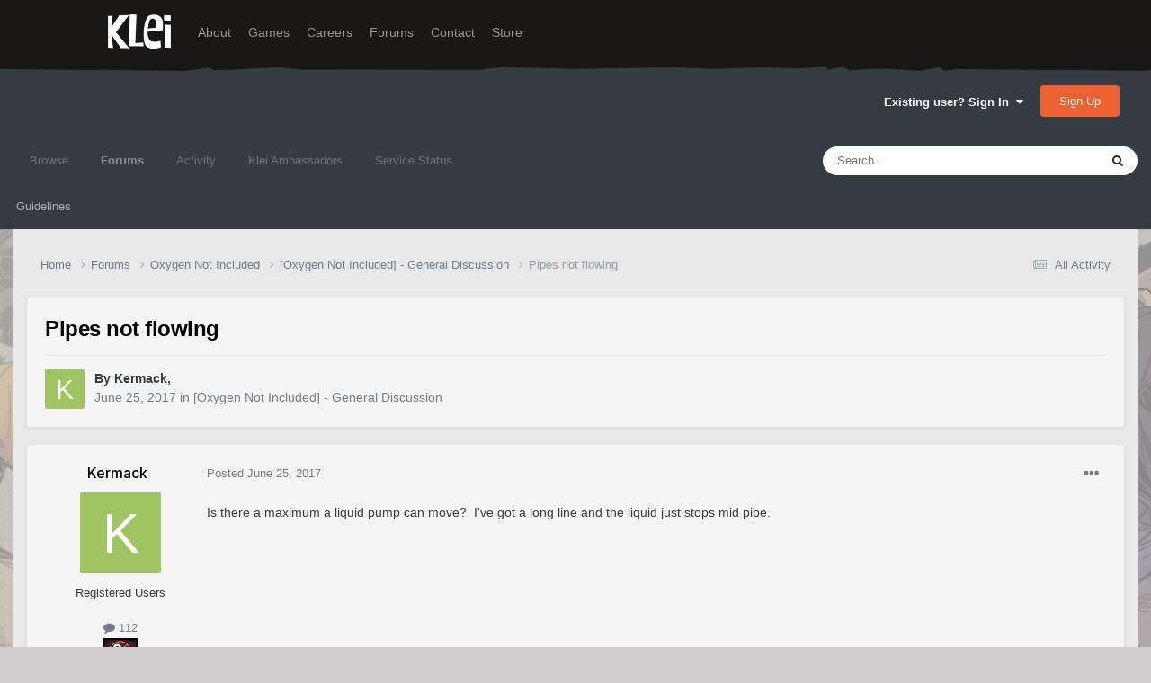

--- FILE ---
content_type: application/javascript
request_url: https://forums.kleientertainment.com/uploads/javascript_global/root_map.js?v=064c59fc581763082280
body_size: 433
content:
var ipsJavascriptMap={"forums":{"front_topic":"https://forums.kleientertainment.com/uploads/javascript_forums/front_front_topic.js","front_forum":"https://forums.kleientertainment.com/uploads/javascript_forums/front_front_forum.js","admin_settings":"https://forums.kleientertainment.com/uploads/javascript_forums/admin_admin_settings.js"},"core":{"front_core":"https://forums.kleientertainment.com/uploads/javascript_core/front_front_core.js","front_widgets":"https://forums.kleientertainment.com/uploads/javascript_core/front_front_widgets.js","front_statuses":"https://forums.kleientertainment.com/uploads/javascript_core/front_front_statuses.js","front_profile":"https://forums.kleientertainment.com/uploads/javascript_core/front_front_profile.js","front_streams":"https://forums.kleientertainment.com/uploads/javascript_core/front_front_streams.js","front_search":"https://forums.kleientertainment.com/uploads/javascript_core/front_front_search.js","front_system":"https://forums.kleientertainment.com/uploads/javascript_core/front_front_system.js","front_modcp":"https://forums.kleientertainment.com/uploads/javascript_core/front_front_modcp.js","front_messages":"https://forums.kleientertainment.com/uploads/javascript_core/front_front_messages.js","front_ignore":"https://forums.kleientertainment.com/uploads/javascript_core/front_front_ignore.js","admin_core":"https://forums.kleientertainment.com/uploads/javascript_core/admin_admin_core.js","admin_dashboard":"https://forums.kleientertainment.com/uploads/javascript_core/admin_admin_dashboard.js","admin_system":"https://forums.kleientertainment.com/uploads/javascript_core/admin_admin_system.js","admin_members":"https://forums.kleientertainment.com/uploads/javascript_core/admin_admin_members.js","admin_templates":"https://forums.kleientertainment.com/uploads/javascript_core/admin_admin_templates.js","admin_settings":"https://forums.kleientertainment.com/uploads/javascript_core/admin_admin_settings.js","admin_support":"https://forums.kleientertainment.com/uploads/javascript_core/admin_admin_support.js","admin_stats":"https://forums.kleientertainment.com/uploads/javascript_core/admin_admin_stats.js"},"cms":{"front_records":"https://forums.kleientertainment.com/uploads/javascript_cms/front_front_records.js","front_external":"https://forums.kleientertainment.com/uploads/javascript_cms/front_front_external.js","admin_fields":"https://forums.kleientertainment.com/uploads/javascript_cms/admin_admin_fields.js","admin_pages":"https://forums.kleientertainment.com/uploads/javascript_cms/admin_admin_pages.js","admin_templates":"https://forums.kleientertainment.com/uploads/javascript_cms/admin_admin_templates.js","admin_databases":"https://forums.kleientertainment.com/uploads/javascript_cms/admin_admin_databases.js","admin_blocks":"https://forums.kleientertainment.com/uploads/javascript_cms/admin_admin_blocks.js","admin_media":"https://forums.kleientertainment.com/uploads/javascript_cms/admin_admin_media.js"},"downloads":{"front_view":"https://forums.kleientertainment.com/uploads/javascript_downloads/front_front_view.js","front_submit":"https://forums.kleientertainment.com/uploads/javascript_downloads/front_front_submit.js","admin_settings":"https://forums.kleientertainment.com/uploads/javascript_downloads/admin_admin_settings.js"}};;